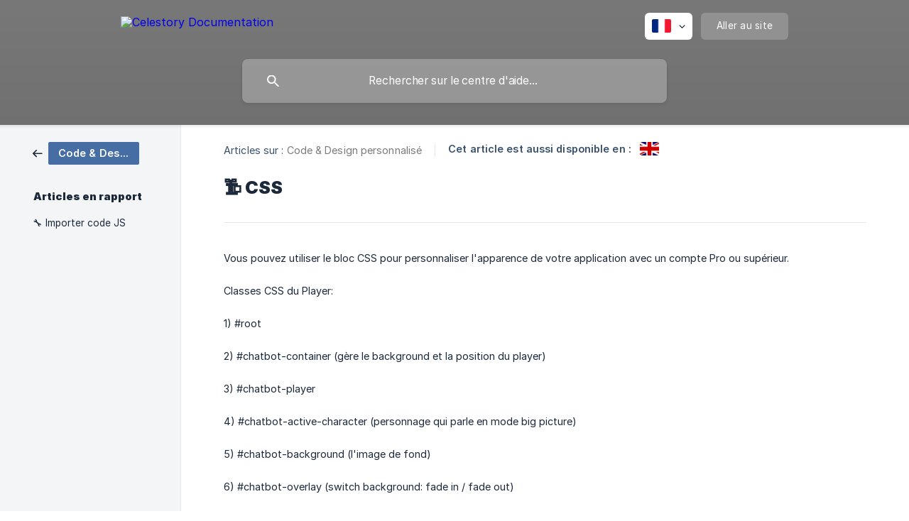

--- FILE ---
content_type: text/html; charset=utf-8
request_url: https://documentation.celestory.io/fr/article/css-1o9xeho/
body_size: 4119
content:
<!DOCTYPE html><html lang="fr" dir="ltr"><head><meta http-equiv="Content-Type" content="text/html; charset=utf-8"><meta name="viewport" content="width=device-width, initial-scale=1"><meta property="og:locale" content="fr"><meta property="og:site_name" content="Celestory Documentation"><meta property="og:type" content="website"><link rel="icon" href="https://image.crisp.chat/avatar/website/9a546ce6-c64f-4a0a-8d6d-11237a0ace60/512/?1767558942388" type="image/png"><link rel="apple-touch-icon" href="https://image.crisp.chat/avatar/website/9a546ce6-c64f-4a0a-8d6d-11237a0ace60/512/?1767558942388" type="image/png"><meta name="msapplication-TileColor" content="#7A7A7A"><meta name="msapplication-TileImage" content="https://image.crisp.chat/avatar/website/9a546ce6-c64f-4a0a-8d6d-11237a0ace60/512/?1767558942388"><style type="text/css">*::selection {
  background: rgba(122, 122, 122, .2);
}

.csh-theme-background-color-default {
  background-color: #7A7A7A;
}

.csh-theme-background-color-light {
  background-color: #F4F5F7;
}

.csh-theme-background-color-light-alpha {
  background-color: rgba(244, 245, 247, .4);
}

.csh-button.csh-button-accent {
  background-color: #7A7A7A;
}

.csh-article .csh-article-content article a {
  color: #7A7A7A;
}

.csh-article .csh-article-content article .csh-markdown.csh-markdown-title.csh-markdown-title-h1 {
  border-color: #7A7A7A;
}

.csh-article .csh-article-content article .csh-markdown.csh-markdown-code.csh-markdown-code-inline {
  background: rgba(122, 122, 122, .075);
  border-color: rgba(122, 122, 122, .2);
  color: #7A7A7A;
}

.csh-article .csh-article-content article .csh-markdown.csh-markdown-list .csh-markdown-list-item:before {
  background: #7A7A7A;
}</style><title>🗜️ CSS
 | Celestory Documentation</title><script type="text/javascript">window.$crisp = [];

CRISP_WEBSITE_ID = "9a546ce6-c64f-4a0a-8d6d-11237a0ace60";

CRISP_RUNTIME_CONFIG = {
  locale : "fr"
};

(function(){d=document;s=d.createElement("script");s.src="https://client.crisp.chat/l.js";s.async=1;d.getElementsByTagName("head")[0].appendChild(s);})();
</script><meta name="description" content="Vous pouvez utiliser le bloc CSS pour personnaliser l'apparence de votre application avec un compte Pro ou supérieur."><meta property="og:title" content="🗜️ CSS"><meta property="og:description" content="Vous pouvez utiliser le bloc CSS pour personnaliser l'apparence de votre application avec un compte Pro ou supérieur."><meta property="og:url" content="https://documentation.celestory.io/fr/article/css-1o9xeho/"><link rel="canonical" href="https://documentation.celestory.io/fr/article/css-1o9xeho/"><link rel="stylesheet" href="https://static.crisp.help/stylesheets/libs/libs.min.css?cca2211f2ccd9cb5fb332bc53b83aaf4c" type="text/css"/><link rel="stylesheet" href="https://static.crisp.help/stylesheets/site/common/common.min.css?ca10ef04f0afa03de4dc66155cd7f7cf7" type="text/css"/><link rel="stylesheet" href="https://static.crisp.help/stylesheets/site/article/article.min.css?cfcf77a97d64c1cccaf0a3f413d2bf061" type="text/css"/><script src="https://static.crisp.help/javascripts/libs/libs.min.js?c2b50f410e1948f5861dbca6bbcbd5df9" type="text/javascript"></script><script src="https://static.crisp.help/javascripts/site/common/common.min.js?c86907751c64929d4057cef41590a3137" type="text/javascript"></script><script src="https://static.crisp.help/javascripts/site/article/article.min.js?c482d30065e2a0039a69f04e84d9f3fc9" type="text/javascript"></script></head><body><header role="banner"><div class="csh-wrapper"><div class="csh-header-main"><a href="/fr/" role="none" class="csh-header-main-logo"><img src="https://storage.crisp.chat/users/helpdesk/website/d46a92e92b2b3800/logotypewhite_cqjrvm.png" alt="Celestory Documentation"></a><div role="none" class="csh-header-main-actions"><div data-expanded="false" role="none" onclick="CrispHelpdeskCommon.toggle_language()" class="csh-header-main-actions-locale"><div class="csh-header-main-actions-locale-current"><span data-country="fr" class="csh-flag"><span class="csh-flag-image"></span></span></div><ul><li><a href="/en/article/1pyvs1l/" data-current="false" role="none" class="csh-font-sans-regular"><span data-country="gb" class="csh-flag"><span class="csh-flag-image"></span></span>English</a></li><li><a href="/fr/" data-current="true" role="none" class="csh-font-sans-medium"><span data-country="fr" class="csh-flag"><span class="csh-flag-image"></span></span>French</a></li></ul></div><a href="https://celestory.io/" target="_blank" rel="noopener noreferrer" role="none" class="csh-header-main-actions-website"><span class="csh-header-main-actions-website-itself csh-font-sans-regular">Aller au site</span></a></div><span class="csh-clear"></span></div><form action="/fr/includes/search/" role="search" onsubmit="return false" data-target-suggest="/fr/includes/suggest/" data-target-report="/fr/includes/report/" data-has-emphasis="false" data-has-focus="false" data-expanded="false" data-pending="false" class="csh-header-search"><span class="csh-header-search-field"><input type="search" name="search_query" autocomplete="off" autocorrect="off" autocapitalize="off" maxlength="100" placeholder="Rechercher sur le centre d'aide..." aria-label="Rechercher sur le centre d'aide..." role="searchbox" onfocus="CrispHelpdeskCommon.toggle_search_focus(true)" onblur="CrispHelpdeskCommon.toggle_search_focus(false)" onkeydown="CrispHelpdeskCommon.key_search_field(event)" onkeyup="CrispHelpdeskCommon.type_search_field(this)" onsearch="CrispHelpdeskCommon.search_search_field(this)" class="csh-font-sans-regular"><span class="csh-header-search-field-autocomplete csh-font-sans-regular"></span><span class="csh-header-search-field-ruler"><span class="csh-header-search-field-ruler-text csh-font-sans-semibold"></span></span></span><div class="csh-header-search-results"></div></form></div><div data-tile="default" data-has-banner="false" class="csh-header-background csh-theme-background-color-default"></div></header><div id="body" class="csh-theme-background-color-light csh-body-full"><div class="csh-wrapper csh-wrapper-full csh-wrapper-large"><div class="csh-article"><aside role="complementary"><div class="csh-aside"><div class="csh-article-category csh-navigation"><a href="/fr/category/code-design-personnalise-sgk9ic/" role="link" class="csh-navigation-back csh-navigation-back-item"><span data-has-category="true" class="csh-category-badge csh-font-sans-medium">Code &amp; Design personnalisé</span></a></div><p class="csh-aside-title csh-text-wrap csh-font-sans-bold">Articles en rapport</p><ul role="list"><li role="listitem"><a href="/fr/article/importer-code-js-1vmsknl/" role="link" class="csh-aside-spaced csh-text-wrap csh-font-sans-regular">🔧 Importer code JS</a></li></ul></div></aside><div role="main" class="csh-article-content csh-article-content-split"><div class="csh-article-content-wrap"><article class="csh-text-wrap"><div role="heading" class="csh-article-content-header"><div class="csh-article-content-header-metas"><div class="csh-article-content-header-metas-category csh-font-sans-regular">Articles sur :<span> </span><a href="/fr/category/code-design-personnalise-sgk9ic/" role="link">Code &amp; Design personnalisé</a></div><span class="csh-article-content-header-metas-separator"></span><div class="csh-article-content-header-metas-alternates csh-font-sans-medium">Cet article est aussi disponible en :<ul><li><a href="/en/article/1pyvs1l/" role="link" data-country="gb" class="csh-flag"><span class="csh-flag-image"></span></a></li></ul></div></div><h1 class="csh-font-sans-bold">🗜️ CSS</h1></div><div role="article" class="csh-article-content-text csh-article-content-text-large"><p><span>Vous pouvez utiliser le bloc CSS pour personnaliser l'apparence de votre application avec un compte Pro ou supérieur.</span></p><p><br></p><p><span>Classes CSS du Player:</span></p><p><br></p><p><span>1) #root</span></p><p><br></p><p><span>2) #chatbot-container (gère le background et la position du player)</span></p><p><br></p><p><span>3) #chatbot-player</span></p><p><br></p><p><span>4) #chatbot-active-character (personnage qui parle en mode big picture)</span></p><p><br></p><p><span>5) #chatbot-background (l'image de fond)</span></p><p><br></p><p><span>6) #chatbot-overlay (switch background: fade in / fade out)</span></p><p><br></p><p><span>7) #chatbot-dialogue-text (dans la border image)</span></p><p><br></p><p><span> </span><span><span class="csh-smiley" data-size="small" data-name="cool"></span></span><span> #chatbot-display (pas dans le feed)</span></p><p><br></p><p><span>9) #chatbot-feed (liste des messages)</span></p><p><br></p><p><span>A. #chatbot-waiting-button (dans #chatbot-feed)</span></p><p><br></p><p><span>B. #chatbot-feed-events (dans #chatbot-feed)</span></p><p><br></p><p><span>a. #chatbot-alert (dans #chatbot-feed-events)</span></p><p><br></p><p><span>b. #chatbot-choices (dans #chatbot-feed-events)  </span></p><ol class="csh-markdown csh-markdown-list csh-markdown-list-ordered"><li value="1" class="csh-markdown csh-markdown-list-item"><span>#chatbot-choice (dans #chatbot-choices)</span></li></ol><p><br></p><p><span>c. #chatbot-image (dans #chatbot-feed-events)</span></p><p><br></p><p><span>d. #chatbot-narrator (dans #chatbot-feed-events)  </span></p><p><span>e. #chatbot-switchBackground (text en bas à droite) (dans #chatbot-feed-events)</span></p><p><br></p><p><span>f. #chatbot-dialogue (dans #chatbot-feed-events)  </span></p><ol class="csh-markdown csh-markdown-list csh-markdown-list-ordered"><li value="1" class="csh-markdown csh-markdown-list-item"><span>#left (#chatbot-dialogue)</span></li><li value="2" class="csh-markdown csh-markdown-list-item"><span>#right (#chatbot-dialogue)</span></li><li value="3" class="csh-markdown csh-markdown-list-item"><span>#${characterNameToCamelCase} (#chatbot-dialogue)</span></li></ol><p><br></p><span class="csh-markdown csh-markdown-line csh-article-content-separate csh-article-content-separate-top"></span><p class="csh-article-content-updated csh-text-wrap csh-font-sans-light">Mis à jour le : 14/04/2025</p><span class="csh-markdown csh-markdown-line csh-article-content-separate csh-article-content-separate-bottom"></span></div></article><section data-has-answer="false" role="none" class="csh-article-rate"><div class="csh-article-rate-ask csh-text-wrap"><p class="csh-article-rate-title csh-font-sans-medium">Cet article a-t-il répondu à vos questions ?</p><ul><li><a href="#" role="button" aria-label="Oui" onclick="CrispHelpdeskArticle.answer_feedback(true); return false;" class="csh-button csh-button-grey csh-button-small csh-font-sans-medium">Oui</a></li><li><a href="#" role="button" aria-label="Non" onclick="CrispHelpdeskArticle.answer_feedback(false); return false;" class="csh-button csh-button-grey csh-button-small csh-font-sans-medium">Non</a></li></ul></div><div data-is-open="false" class="csh-article-rate-feedback-wrap"><div data-had-error="false" class="csh-article-rate-feedback-container"><form action="https://documentation.celestory.io/fr/article/css-1o9xeho/feedback/" method="post" onsubmit="CrispHelpdeskArticle.send_feedback_comment(this); return false;" data-is-locked="false" class="csh-article-rate-feedback"><p class="csh-article-rate-feedback-title csh-font-sans-bold">Partagez vos commentaires</p><textarea name="feedback_comment" cols="1" rows="1" maxlength="200" placeholder="Expliquez brièvement ce que vous pensez de cet article.
Nous pourrions revenir vers vous." onkeyup="CrispHelpdeskArticle.type_feedback_comment(event)" class="csh-article-rate-feedback-field csh-font-sans-regular"></textarea><div class="csh-article-rate-feedback-actions"><button type="submit" role="button" aria-label="Envoyer mon retour" data-action="send" class="csh-button csh-button-accent csh-font-sans-medium">Envoyer mon retour</button><a href="#" role="button" aria-label="Annuler" onclick="CrispHelpdeskArticle.cancel_feedback_comment(); return false;" data-action="cancel" class="csh-button csh-button-grey csh-font-sans-medium">Annuler</a></div></form></div></div><div data-is-satisfied="true" class="csh-article-rate-thanks"><p class="csh-article-rate-title csh-article-rate-thanks-title csh-font-sans-semibold">Merci !</p><div class="csh-article-rate-thanks-smiley csh-article-rate-thanks-smiley-satisfied"><span data-size="large" data-name="blushing" class="csh-smiley"></span></div><div class="csh-article-rate-thanks-smiley csh-article-rate-thanks-smiley-dissatisfied"><span data-size="large" data-name="thumbs-up" class="csh-smiley"></span></div></div></section></div></div></div></div></div><footer role="contentinfo"><div class="csh-footer-ask"><div class="csh-wrapper"><div class="csh-footer-ask-text"><p class="csh-footer-ask-text-title csh-text-wrap csh-font-sans-bold">Vous ne trouvez pas ce que vous cherchez ?</p><p class="csh-footer-ask-text-label csh-text-wrap csh-font-sans-regular">Discutez avec nous ou envoyez-nous un email.</p></div><ul class="csh-footer-ask-buttons"><li><a aria-label="Discuter avec nous" href="#" role="button" onclick="CrispHelpdeskCommon.open_chatbox(); return false;" class="csh-button csh-button-accent csh-button-icon-chat csh-button-has-left-icon csh-font-sans-regular">Discuter avec nous</a></li></ul></div></div><div class="csh-footer-copyright csh-footer-copyright-separated"><div class="csh-wrapper"><span class="csh-footer-copyright-brand"><span class="csh-font-sans-regular">© 2026 Celestory Documentation</span></span><span class="csh-footer-copyright-crisp csh-font-sans-regular">We run on<span> </span><a href="https://crisp.chat/knowledge/?utm_medium=knowledge" rel="nofollow" target="_blank" role="none" class="csh-font-sans-medium">Crisp Knowledge</a>.</span></div></div></footer></body></html>